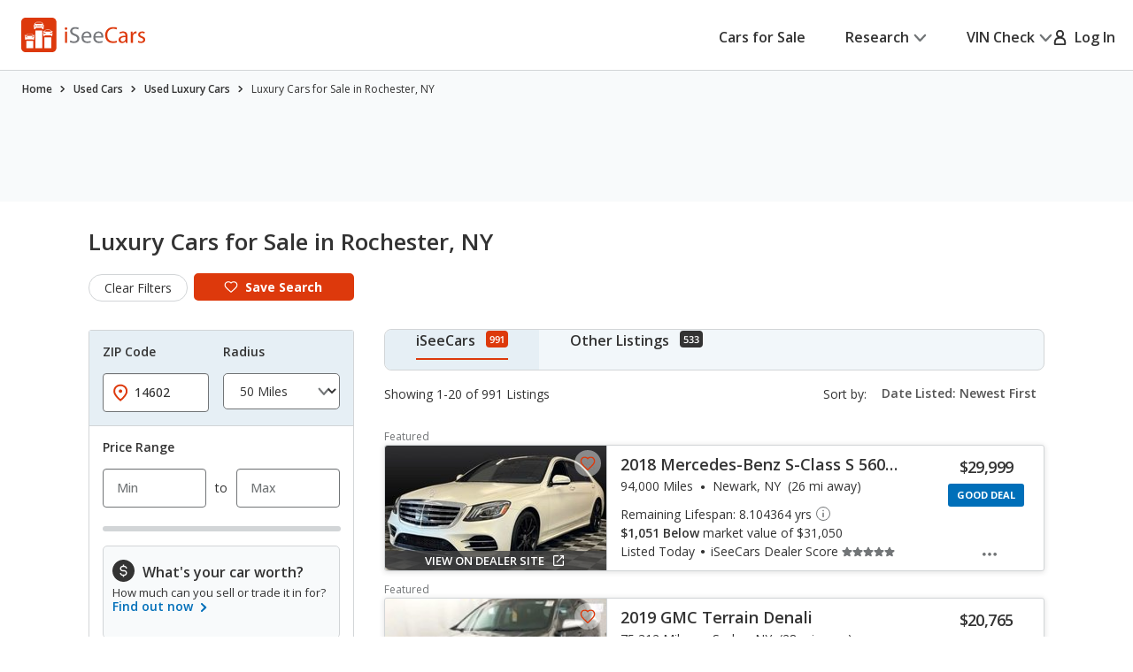

--- FILE ---
content_type: application/javascript
request_url: https://cdn2.iseecars.com/site/8d8db0536862384f3c59abbb51c46906ca2adabc/v2/js/iseecars/iseecars.fb.js
body_size: 1057
content:
var iseecars = iseecars || {};
iseecars.fb = {
    loaded: false,
    // this function is given to us by facebook
    loadScript: function(f,b,e,v,n,t,s) {
        if(f.fbq)return;n=f.fbq=function(){n.callMethod?
            n.callMethod.apply(n,arguments):n.queue.push(arguments)};
            if(!f._fbq)f._fbq=n;n.push=n;n.loaded=!0;n.version='2.0';
            n.queue=[];t=b.createElement(e);t.async=!0;
            t.src=v;s=b.getElementsByTagName(e)[0];
            s.parentNode.insertBefore(t,s)
    },

    init: function () {
        if (!iseecars.fb.loaded) {
            log("Init fb tracking");
            iseecars.fb.loadScript(window, document,'script', 'https://connect.facebook.net/en_US/fbevents.js');
            window.fbq('init', '663682727566793');
            iseecars.fb.loaded = true;
        }
    },


    createEventId: function() {
        return Math.random().toString(36).substring(2, 15) +
            Math.random().toString(36).substring(2, 15) +
            Math.random().toString(36).substring(2, 15);
    },

    /**
     * An event w/o content ids. This is used for PageView events
     * @param eventType
     */
    trackFbEvent: function(eventType) {
        iseecars.fb.init();
        var eventId = this.createEventId();
        window.fbq("track", eventType, {}, {eventID: eventId});
        log("Fired fb event: [ " + eventType + "]" + " eventID: " + eventId);
    },

    trackFbPurchaseEvent: function (vin, revenue) {
        var params = {
            content_type: "product",
            content_category: "Window Sticker",
            contents: [{'id': vin, 'quantity': 1}],
            value: Number(revenue)/100,
            currency: "USD"
        }
        iseecars.fb.trackFbEventWithParams("Purchase", params)
    },

    /**
     * Send content_ids (vehicle listing ids) along with the fb event
     * This is used for Search, ViewContent, AddToWishlist, and Lead events
     * @param eventType
     * @param content_ids
     * @param troasVal target return on ad spend for this type of event
     */
    trackFbEventWithContentIds: function (eventType, content_ids, troasVal) {
        if (content_ids == null) {
            this.trackFbEvent(eventType);
            return;
        }
        // Make sure we have a list
        if (!Array.isArray(content_ids)) {
            content_ids = [content_ids]
        }
        // Make sure they're all numbers
        content_ids = content_ids.filter(function (cid) {
            return cid !== null
        }).map(function (cid) {
            if (typeof cid === 'number' || cid instanceof Number) {
                return String(cid)
            }
            return cid;
        });
        var params = {content_ids: content_ids, content_type: "vehicle"};

        // troas == target return on ad spend
        if (troasVal != null) {
            params["currency"] = "USD";
            params["value"] = troasVal;
        }
        iseecars.fb.trackFbEventWithParams(eventType, params)
    },
    trackFbEventWithParams: function (eventType, params) {
        var eventId = this.createEventId();
        iseecars.fb.init();
        window.fbq("track", eventType, params, {eventID: eventId});
        log("Fired fb event: [ " + eventType + "], params: " + JSON.stringify(params) + " eventId: " + eventId);
    }
}

--- FILE ---
content_type: text/xml
request_url: https://sts.us-east-1.amazonaws.com/
body_size: 2066
content:
<AssumeRoleWithWebIdentityResponse xmlns="https://sts.amazonaws.com/doc/2011-06-15/">
  <AssumeRoleWithWebIdentityResult>
    <Audience>us-east-1:5b3bdc73-95c4-4d98-9c6d-d8827c9cc4e2</Audience>
    <AssumedRoleUser>
      <AssumedRoleId>AROAQIC2LZDDJOHMGZG6O:cwr</AssumedRoleId>
      <Arn>arn:aws:sts::017369385158:assumed-role/RUM-Monitor-us-east-1-017369385158-2222005809361-Unauth/cwr</Arn>
    </AssumedRoleUser>
    <Provider>cognito-identity.amazonaws.com</Provider>
    <Credentials>
      <AccessKeyId>ASIAQIC2LZDDPFHTHTH7</AccessKeyId>
      <SecretAccessKey>fkR5vRk8IwWHT8IoWqqrX5FTMWGIP9g4zc1Kamhf</SecretAccessKey>
      <SessionToken>IQoJb3JpZ2luX2VjEO///////////wEaCXVzLWVhc3QtMSJHMEUCIDVPpFjP4CbEdnnxMfdcpI9OH1zqcemKXBZnQAbyJvlTAiEAr3tmJN6ZxUELnLGU4W3lcvRwJojiFOt26wsf1YM/VNgqjwMIuP//////////ARAAGgwwMTczNjkzODUxNTgiDJcjtmP+Uf4o/rSBeCrjAoUT44RN+YgraBFK8zkTo/vKxv0bhG/Wsb17AT/ljIY/6tpZuaNJ0+4VTkTh8pjZmhoX4TN3Xgd3o9GuhXW2eHVbOjbgi/lzJSMPdKY9OQi3HrRFNHrcG76Kbf3qM8Mu6k60pLp9zV+Jo31hVLeIlEtKrnsL7Y/bbfvqMH1F4rtUZCvxNKcVApposDPYfIPA7zEolcDXCrmGVXJNHmdfsG9LCYwbrem/biM7R/ek5jzXJlOUPVTve7z3uXahOilkHVpGel/7hnq/bVmUKnRsuSjaEMqIx6o7ZIEusFF0oo8n72m9VcHMntyOyNeKrVn6wSXpxwck2yimVoFsCQMxqvv1ifB2WmPCdVHl8JwPkNiBKTGBfMzDdmXSearvGb6f/rEC4i+np0jVU9yLEAD5LWucn7sgWwIPsRPYxxbSZS1x6h1OMpmCaN7TVQLkfEIEb3fHFMDEJh+yWfiJaPgtM3aNc9swj7L4ywY6hQITk61jrNEwbc1KP5/DgY4jn1Eq0I7FXyMee0hRRoSdlvScG3LBOh9eI10+Nq3bNUbNs1ZQlFCXeAm2QYOKPFrIZuew5P9SmjdXrg+3ke/IGTmQvQYcdhpsXYC1E7xWHQDFWnHnqo9ZyOMo89HMhJP5vVWQc/W5zLtw4UrMY5asmeKWAksts7SCnwOEl2Ki9XM5c14GnaS19QGd9r6kt2RKObOV7mF+iQYrKCv8TwNbbRSwaoeJo995U8VSGuwen7LthVxTk5yf0vs6BpaZutJ0GsN7tA5mEL1s1uX8KrzEClVSt96xCdjdBuuSsSbfwDRgWIXT+QTSF/Yz6ylBTmiPo6BlkrU=</SessionToken>
      <Expiration>2026-01-31T16:00:31Z</Expiration>
    </Credentials>
    <SubjectFromWebIdentityToken>us-east-1:040b4bc8-c672-cfe0-da7c-03407319521b</SubjectFromWebIdentityToken>
  </AssumeRoleWithWebIdentityResult>
  <ResponseMetadata>
    <RequestId>eab69663-839c-4a2a-8145-4ff977fef6d6</RequestId>
  </ResponseMetadata>
</AssumeRoleWithWebIdentityResponse>
